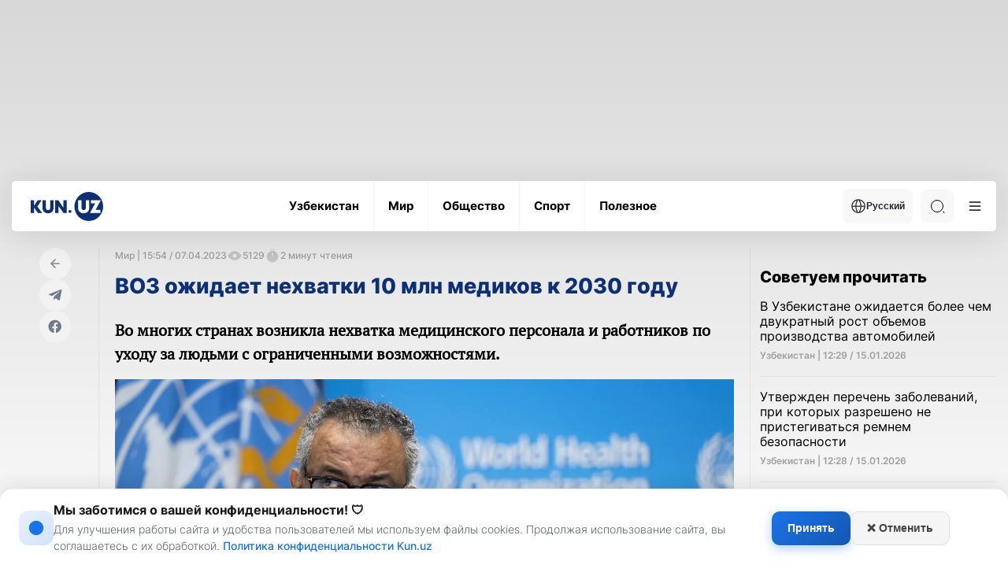

--- FILE ---
content_type: image/svg+xml
request_url: https://kun.uz/assets/66844a27/img/icons/logo-light.svg
body_size: 357
content:
<svg width="92" height="37" viewBox="0 0 92 37" fill="none" xmlns="http://www.w3.org/2000/svg">
<g id="Group 2">
<ellipse id="Oval 3" cx="73.7605" cy="18.4326" rx="18.2395" ry="18.4326" fill="#0C2F75"/>
<ellipse id="Oval 3 Copy" cx="49.8619" cy="24.7882" rx="1.88685" ry="1.90682" fill="#0C2F75"/>
<path id="KUN" fill-rule="evenodd" clip-rule="evenodd" d="M45.7775 10.5826H41.4652V19.9L34.9496 10.4771H30.961V26.6956H35.2838L35.2316 17.9162L41.7993 26.8222H45.7775V10.5826ZM8.32191 18.4753L14.5764 26.6953H9.14679L4.48986 20.132H4.3228V26.6953H0V10.5824H4.3228V17.2935H4.43765L8.83354 10.5824H13.8246L8.32191 18.4753ZM22.0112 27.0963C17.8554 27.0963 14.9945 24.3422 14.9945 20.3641V10.5824H19.3173V20.3747C19.3173 22.0102 20.4345 23.1393 22.0112 23.1393C23.5983 23.1393 24.7155 22.0102 24.7155 20.3852V10.5824H29.0383V20.3641C29.0383 24.3422 26.1774 27.0963 22.0112 27.0963Z" fill="#0C2F75"/>
<path id="UZ" fill-rule="evenodd" clip-rule="evenodd" d="M60.2119 20.3643C60.2119 24.3424 63.0729 27.0965 67.2286 27.0965C71.3948 27.0965 74.2558 24.3424 74.2558 20.3643V10.5825H69.933V20.3854C69.933 22.0104 68.8157 23.1395 67.2286 23.1395C65.652 23.1395 64.5347 22.0104 64.5347 20.3748V10.5825H60.2119V20.3643ZM81.8684 14.4657L75.2171 26.6955H88.4883V22.8018H82.3383L88.9582 10.5825H76.4701V14.4657H81.8684Z" fill="white"/>
</g>
</svg>
